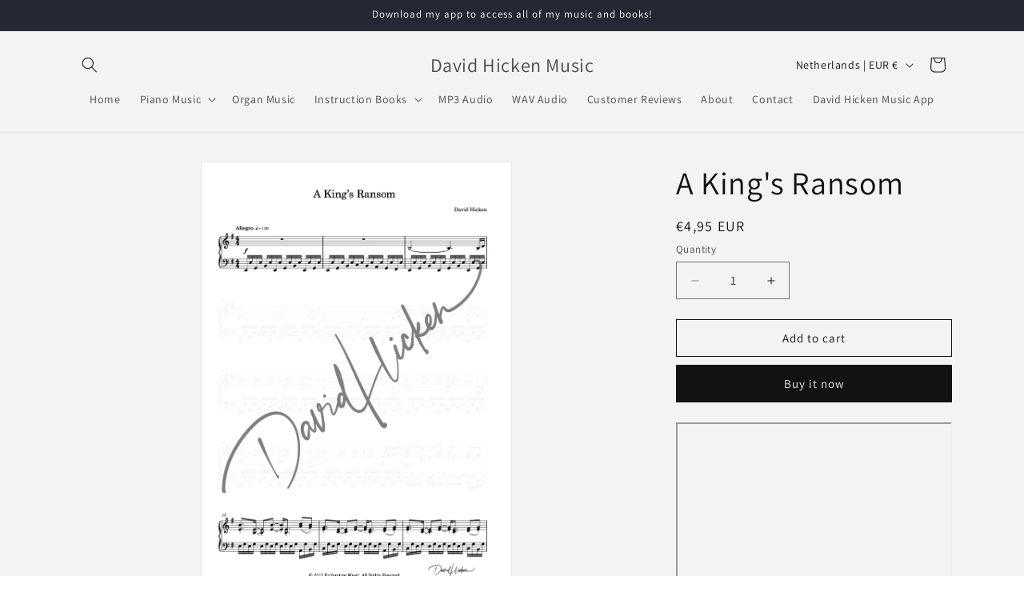

--- FILE ---
content_type: text/javascript; charset=utf-8
request_url: https://davidhicken.com/en-nl/products/a-kings-ransom.js
body_size: -184
content:
{"id":1755736375409,"title":"A King's Ransom","handle":"a-kings-ransom","description":"\u003ch2 data-mce-fragment=\"1\" style=\"text-align: center;\"\u003e\n\u003ca href=\"https:\/\/davidhicken.com\/collections\/songbooks\/products\/portrait-of-a-pianist-pdf-music-book\"\u003e\u003c\/a\u003e\u003ca href=\"https:\/\/davidhicken.com\/collections\/albums\/products\/portrait-of-a-pianist-album\"\u003e\u003c\/a\u003e\u003ciframe width=\"560\" height=\"315\" src=\"https:\/\/www.youtube.com\/embed\/7f0jB7W8HMg\" title=\"YouTube video player\"\u003e\u003c\/iframe\u003e\u003cmeta charset=\"utf-8\"\u003e\n\u003c\/h2\u003e","published_at":"2018-10-22T16:32:49+07:00","created_at":"2018-10-22T16:33:52+07:00","vendor":"Enchanting Music","type":"Sheet Music","tags":["A King's Ransom","Fast","Portrait Of A Pianist"],"price":495,"price_min":495,"price_max":495,"available":true,"price_varies":false,"compare_at_price":null,"compare_at_price_min":0,"compare_at_price_max":0,"compare_at_price_varies":false,"variants":[{"id":17411726606449,"title":"Default Title","option1":"Default Title","option2":null,"option3":null,"sku":"A King's Ransom","requires_shipping":false,"taxable":false,"featured_image":null,"available":true,"name":"A King's Ransom","public_title":null,"options":["Default Title"],"price":495,"weight":0,"compare_at_price":null,"inventory_management":"shopify","barcode":"","requires_selling_plan":false,"selling_plan_allocations":[]}],"images":["\/\/cdn.shopify.com\/s\/files\/1\/0066\/3663\/4225\/files\/akingsransom.1.jpg?v=1727445778"],"featured_image":"\/\/cdn.shopify.com\/s\/files\/1\/0066\/3663\/4225\/files\/akingsransom.1.jpg?v=1727445778","options":[{"name":"Title","position":1,"values":["Default Title"]}],"url":"\/en-nl\/products\/a-kings-ransom","media":[{"alt":null,"id":39182506885439,"position":1,"preview_image":{"aspect_ratio":0.707,"height":1683,"width":1190,"src":"https:\/\/cdn.shopify.com\/s\/files\/1\/0066\/3663\/4225\/files\/akingsransom.1.jpg?v=1727445778"},"aspect_ratio":0.707,"height":1683,"media_type":"image","src":"https:\/\/cdn.shopify.com\/s\/files\/1\/0066\/3663\/4225\/files\/akingsransom.1.jpg?v=1727445778","width":1190}],"requires_selling_plan":false,"selling_plan_groups":[]}

--- FILE ---
content_type: text/javascript; charset=utf-8
request_url: https://davidhicken.com/en-nl/products/a-kings-ransom.js
body_size: 385
content:
{"id":1755736375409,"title":"A King's Ransom","handle":"a-kings-ransom","description":"\u003ch2 data-mce-fragment=\"1\" style=\"text-align: center;\"\u003e\n\u003ca href=\"https:\/\/davidhicken.com\/collections\/songbooks\/products\/portrait-of-a-pianist-pdf-music-book\"\u003e\u003c\/a\u003e\u003ca href=\"https:\/\/davidhicken.com\/collections\/albums\/products\/portrait-of-a-pianist-album\"\u003e\u003c\/a\u003e\u003ciframe width=\"560\" height=\"315\" src=\"https:\/\/www.youtube.com\/embed\/7f0jB7W8HMg\" title=\"YouTube video player\"\u003e\u003c\/iframe\u003e\u003cmeta charset=\"utf-8\"\u003e\n\u003c\/h2\u003e","published_at":"2018-10-22T16:32:49+07:00","created_at":"2018-10-22T16:33:52+07:00","vendor":"Enchanting Music","type":"Sheet Music","tags":["A King's Ransom","Fast","Portrait Of A Pianist"],"price":495,"price_min":495,"price_max":495,"available":true,"price_varies":false,"compare_at_price":null,"compare_at_price_min":0,"compare_at_price_max":0,"compare_at_price_varies":false,"variants":[{"id":17411726606449,"title":"Default Title","option1":"Default Title","option2":null,"option3":null,"sku":"A King's Ransom","requires_shipping":false,"taxable":false,"featured_image":null,"available":true,"name":"A King's Ransom","public_title":null,"options":["Default Title"],"price":495,"weight":0,"compare_at_price":null,"inventory_management":"shopify","barcode":"","requires_selling_plan":false,"selling_plan_allocations":[]}],"images":["\/\/cdn.shopify.com\/s\/files\/1\/0066\/3663\/4225\/files\/akingsransom.1.jpg?v=1727445778"],"featured_image":"\/\/cdn.shopify.com\/s\/files\/1\/0066\/3663\/4225\/files\/akingsransom.1.jpg?v=1727445778","options":[{"name":"Title","position":1,"values":["Default Title"]}],"url":"\/en-nl\/products\/a-kings-ransom","media":[{"alt":null,"id":39182506885439,"position":1,"preview_image":{"aspect_ratio":0.707,"height":1683,"width":1190,"src":"https:\/\/cdn.shopify.com\/s\/files\/1\/0066\/3663\/4225\/files\/akingsransom.1.jpg?v=1727445778"},"aspect_ratio":0.707,"height":1683,"media_type":"image","src":"https:\/\/cdn.shopify.com\/s\/files\/1\/0066\/3663\/4225\/files\/akingsransom.1.jpg?v=1727445778","width":1190}],"requires_selling_plan":false,"selling_plan_groups":[]}